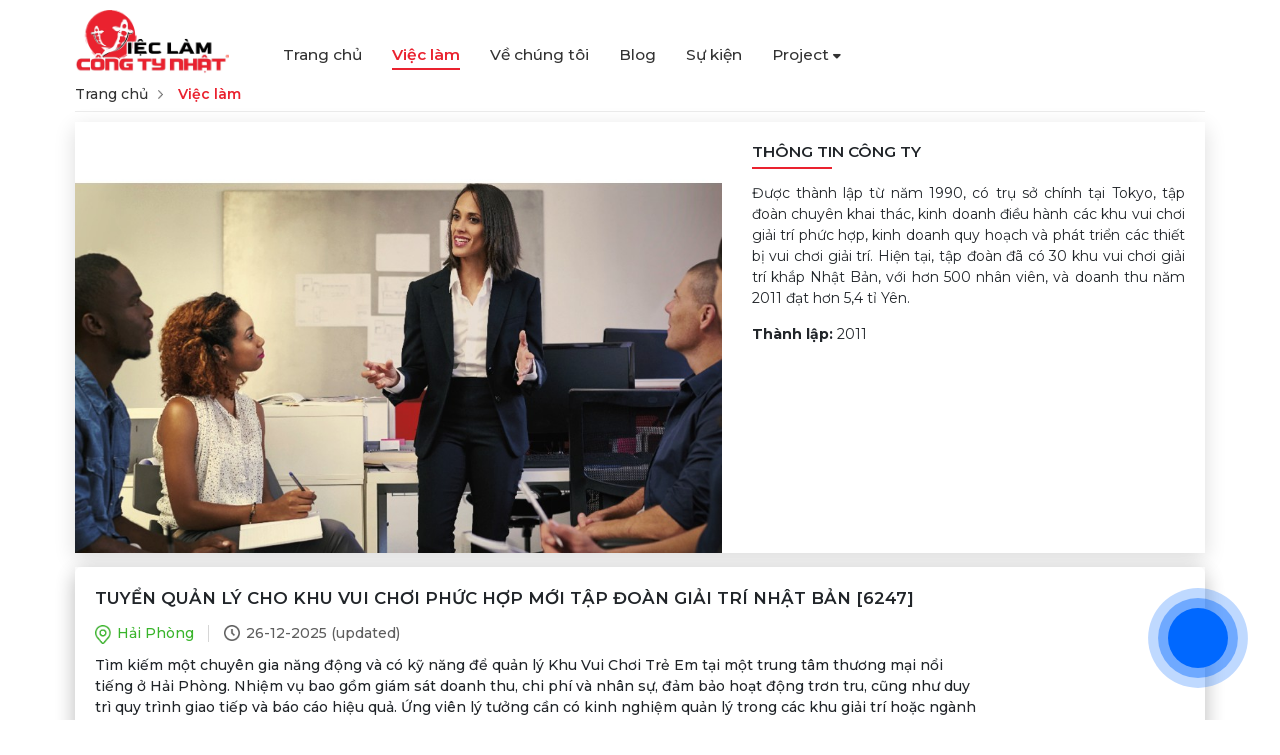

--- FILE ---
content_type: text/html; charset=UTF-8
request_url: https://vieclamcongtynhat.com/viec-lam/aeon-mall-hai-phong-tieng-anh-co-ban-tuyen-quan-ly-cho-khu-vui-choi-phuc-hop-moi-tap-doan-giai-tri-nhat-ban/6247
body_size: 7686
content:
<!DOCTYPE html>
<html lang="vi">
    <head>
        <meta charset="utf-8">
        <link href="/images/fav-icon.webp" rel="icon" type="image/webp">
        <meta name="viewport" content="width=device-width,minimum-scale=1,initial-scale=1">
        <link rel="stylesheet" href="/js/bootstrap/bootstrap.min.css?v=1.067" rel="preload" as="style">
        <link rel="stylesheet" href="/css/jquery-confirm.min.css?v=1.067" rel="preload" as="style">
        <link rel="stylesheet" href="/js/swiper/swiper-bundle.min.css?v=1.067" rel="preload" as="style">
        <link rel="stylesheet" href="/css/select2.min.css?v=1.067" rel="preload" as="style">
        <link rel="stylesheet" href="/css/jquery.datetimepicker.min.css?v=1.067" rel="preload" as="style">
        <link rel="stylesheet" href="/css/tagsinput.css?v=1.067" rel="preload" as="style">
        <link rel="stylesheet" href="/fonts/fontawesome-free-6.1.2/css/all.min.css?v=1.067" rel="preload" as="style">
        <link rel="stylesheet" href="/css/loading.css?v=1.067" rel="preload" as="style">
                    <link rel="canonical" href="https://vieclamcongtynhat.com/viec-lam/6247">
                            <meta name="robots" content="all">
                <meta name="copyright" content="Việc làm công ty Nhật">
        <meta name="author" content="Việc làm công ty Nhật">
        <meta property="og:site_name" content="vieclamcongtynhat.com">
        <meta property="og:rich_attachment" content="true">
        <meta property="fb:app_id" content="304682604659057">
        <meta name="title" content="TUYỂN QUẢN LÝ CHO KHU VUI CHƠI PHỨC HỢP MỚI TẬP ĐOÀN GIẢI TRÍ NHẬT BẢN">
        <meta name="description" content="+ Quản lý khu kid và games vận động ở  AEON Mall hải phòng (quản lý doanh thu, quản lý chi phí, quản lý nhân sự)
+ Biết và có kỹ năng quản lý
+ Hiểu rõ và đảm bảo quy trình báo cáo - liên lạc – bàn thảo.
+ Trực tiếp làm việc và báo cáo cho cấp trên.">
        <meta name='keywords' content="việc làm,tuyển dụng,tuyển nhân sự,nhân sự nhật,vieclamcongtynhat,việc làm công ty nhật,viec lam cong ty nhat,cong viec cong ty nhat,việc làm công ty nhật tại hà nội,việc làm công ty nhật tại hải phòng,việc làm công ty nhật tại tphcm">
        <meta property="og:type" content="website">
        <meta property="og:url" content="https://vieclamcongtynhat.com/viec-lam/6247">
        <meta property="og:title" content="TUYỂN QUẢN LÝ CHO KHU VUI CHƠI PHỨC HỢP MỚI TẬP ĐOÀN GIẢI TRÍ NHẬT BẢN">
        <meta property="og:description" content="+ Quản lý khu kid và games vận động ở  AEON Mall hải phòng (quản lý doanh thu, quản lý chi phí, quản lý nhân sự)
+ Biết và có kỹ năng quản lý
+ Hiểu rõ và đảm bảo quy trình báo cáo - liên lạc – bàn thảo.
+ Trực tiếp làm việc và báo cáo cho cấp trên.">
        <meta property="og:image" content="https://vieclamcongtynhat.com/files/job-cover/aeon_mall_hi_phngting_anh_c_bn_tuyn_qun_l_cho_khu_vui_chi_phc_hp_mi_tp_on_gii_tr_nht_bn_20211101143747.jpg">
                <title>TUYỂN QUẢN LÝ CHO KHU VUI CHƠI PHỨC HỢP MỚI TẬP ĐOÀN GIẢI TRÍ NHẬT BẢN [6247]</title>
        <meta name="csrf-param" content="_csrf">
<meta name="csrf-token" content="KOfAZpd10ZxHIL3Kg1KuXN8aj5KcJaKs3QEGGM1ofs4fk5U0wxqZ2g9L-p_HYp1svlT_ptsU6M-MMW95vVsVnA==">

<link href="/css/jobs.css?v=1.067" rel="stylesheet">        <script>
            var is_crawler = 1;
            var popup_id = 0;
            var signed = 0;
        </script>
        <link rel="stylesheet" href="/css/style.css?v=1.067" rel="preload" as="style">
        <!-- Google Tag Manager -->
        <script>(function (w, d, s, l, i) {
                w[l] = w[l] || [];
                w[l].push({'gtm.start':
                            new Date().getTime(), event: 'gtm.js'});
                var f = d.getElementsByTagName(s)[0],
                        j = d.createElement(s), dl = l != 'dataLayer' ? '&l=' + l : '';
                j.async = true;
                j.src =
                        'https://www.googletagmanager.com/gtm.js?id=' + i + dl;
                f.parentNode.insertBefore(j, f);

            })(window, document, 'script', 'dataLayer', 'GTM-WB3LDK7');</script>
        <!-- End Google Tag Manager -->
        <!-- Meta Pixel Code -->
        <script>
            !function (f, b, e, v, n, t, s)
            {
                if (f.fbq)
                    return;
                n = f.fbq = function () {
                    n.callMethod ?
                            n.callMethod.apply(n, arguments) : n.queue.push(arguments)
                };
                if (!f._fbq)
                    f._fbq = n;
                n.push = n;
                n.loaded = !0;
                n.version = '2.0';
                n.queue = [];
                t = b.createElement(e);
                t.async = !0;
                t.src = v;
                s = b.getElementsByTagName(e)[0];
                s.parentNode.insertBefore(t, s)
            }(window, document, 'script',
                    'https://connect.facebook.net/en_US/fbevents.js');
            fbq('init', '865326844057964');
            fbq('track', 'PageView');
        </script>
    <noscript><img height="1" width="1" style="display:none" src="https://www.facebook.com/tr?id=865326844057964&ev=PageView&noscript=1" /></noscript>
    <!-- End Meta Pixel Code -->
            
                    <script type="application/ld+json"> 
                    {
                        "@context": "https://schema.org",
                        "@type": "WebSite",
                        "name":"Việc Làm Công Ty Nhật",
                        "alternateName" : "vieclamcongtynhat.com",
                        "url": "https://vieclamcongtynhat.com",
                        "sameAs" : [
                                "https://www.facebook.com/vieclamcongtynhathrnavi",
                                "https://www.linkedin.com/showcase/viec-lam-cong-ty-nhat",
                                "https://zalo.me/2481714014558389794"
                        ],
                        "potentialAction": {
                                "@type": "SearchAction",
                                "target": "https://vieclamcongtynhat.com/tim-viec?tieu-de={search_term_string}",
                                "query-input": "required name=search_term_string"
                        }
                    }    
                    </script>    </head>
<body>
    <div id="fb-root"></div>
    <script async defer crossorigin="anonymous" src="https://connect.facebook.net/en_GB/sdk.js#xfbml=1&version=v13.0&appId=304682604659057&autoLogAppEvents=1" nonce="Rx7AAD7J"></script>
        <div class="d-xl-none d-lg-none d-md-block d-block">
        <div class="nav-mobile transition-all bg-white shadow-main">
            <div class="close-nav ml-auto pointer d-flex align-items-center justify-content-center">
                <i class="fa-solid fa-xmark"></i>
            </div>
            <div class="nav-mobile-container">
                <ul class="nav-mobile-list">
                    <li class="nav-mobile-item cat-item text-capitalize font-medium">
                        <a href="/" class="">Trang chủ</a>
                    </li>
                    <li class="nav-mobile-item cat-item text-capitalize font-medium">
                        <a href="/tim-kiem" class="actived">Việc làm</a>
                    </li>
                    <li class="nav-mobile-item cat-item text-capitalize font-medium">
                        <a href="/about-us" class="">Về chúng tôi</a>
                    </li>
                    <li class="nav-mobile-item cat-item text-capitalize font-medium">
                        <a href="/blog">Blog</a>
                    </li>
                    <li class="nav-mobile-item cat-item text-capitalize font-medium">
                        <a href="/su-kien" class="">Sự kiện</a>
                    </li>
                    <li class="nav-mobile-item cat-item text-capitalize font-medium">
                        <a data-toggle="dropdown" href="#">Project&nbsp;<i class="fas fa-caret-down"></i></a>
                        <ul style="list-style: none">
                            <li>
                                <a href="/blog/danh-muc/khoa-tro-ly-jmt">Khóa trợ lý JMT</a>
                            </li>
                            <li>
                                <a class="a1" href="/blog/danh-muc/lot-o-hoi-huong">Lót ổ hồi hương</a>
                            </li>
                        </ul>
                    </li>
                </ul>
            </div>
        </div>
    </div>
    <div class="full__main">
        <!-- this is header -->
        <header id="banner" class="">
            <div class="container container_1">
                <div class="banner_container">
                    <div class="row align-items-center">
                        <div class="col-lg-2 col-md-6 col-12">
                            <div class="logo">
                                <a href="javascript:void(0)" id="open_menu" class="toggle-nav d-xl-none d-lg-none d-md-block d-block"><span></span></a>
                                <a href="/" title="">
                                    <img src="/images/logo.webp" alt="" onclick="window.location = '/'">
                                </a>
                            </div>
                        </div>

                        <div class="col-lg-8 d-xl-block d-lg-block d-md-none d-none">
                            <div class="menu_container">
                                <ul>
                                    <li><a href="/" class="">Trang chủ</a></li>
                                    <li><a href="/tim-viec" class="actived" onclick="showLoading(true)">Việc làm</a></li>
                                    <li><a href="/about-us" class="">Về chúng tôi</a></li>
                                    <li><a href="/blog">Blog</a></li>
                                    <li><a href="/su-kien" class="">Sự kiện</a></li>
                                    <li>
                                        <a data-toggle="dropdown" href="#">Project&nbsp;<i class="fas fa-caret-down"></i></a>
                                        <ul>
                                            <li>
                                                <a href="/blog/danh-muc/khoa-tro-ly-jmt">Khóa trợ lý JMT</a>
                                            </li>
                                            <li>
                                                <a class="a1" href="/blog/danh-muc/lot-o-hoi-huong">Lót ổ hồi hương</a>
                                            </li>
                                        </ul>
                                    </li>
                                </ul>
                            </div>
                        </div>
                        <div class="col-user">
                                                            <div class="loginbox clearfix">
                                                                    </div>
                                                    </div>

                    </div>
                </div>
            </div>
        </header>
        <!-- this is header End -->
        <section class="body__main">
                        <script>
    job_id = 6247</script>
<style>
    .jconfirm .jconfirm-box.jconfirm-type-dark {
        border: none;
    }
    .jconfirm .jconfirm-box .jconfirm-buttons {
        text-align: center !important;
        float: none !important;
        width: 100%;
        height: 40px;
    }
    .jconfirm .jconfirm-box .jconfirm-buttons button {
        float: none;
    }
    .jconfirm .jconfirm-box div.jconfirm-title-c {
        text-align: center;
        font-weight: 700;
    }
    .jconfirm .jconfirm-box div.jconfirm-content-pane .jconfirm-content {
        overflow-x: hidden;
    }
    @media screen and (max-width: 612px) {
        .jconfirm .jconfirm-box div.jconfirm-title-c {
            text-align: center;
            font-weight: 700;
            padding-top: 10px;
        }
    }
</style>
<div class="container container_1">
    <div class="breadcrumb_box">
        <ul>
            <li><a href="/">Trang chủ</a></li>
            <li class="actived">Việc làm</li>
        </ul>
    </div>
</div>
<div class="job_detail">
    <div class="container container_1">
        <div class="info_box">
            <div class="row">
                <div class="col-lg-7 col-md-12">
                    <div class="left_top">
                        <img src="/files/job-cover/aeon_mall_hi_phngting_anh_c_bn_tuyn_qun_l_cho_khu_vui_chi_phc_hp_mi_tp_on_gii_tr_nht_bn_20211101143747.jpg" alt="">
                    </div>
                </div>
                <div class="col-lg-5 col-md-12">
                    <div class="right_top">
                        <div class="box">
                            <h2>Thông tin công ty</h2>
                                                            <div class="content">
                                    <div class="des">
                                        Được thành lập từ năm 1990, có trụ sở chính tại Tokyo, tập đoàn chuyên khai thác, kinh doanh điều hành các khu vui chơi giải trí phức hợp, kinh doanh quy hoạch và phát triển các thiết bị vui chơi giải trí. Hiện tại, tập đoàn đã có 30 khu vui chơi giải trí khắp Nhật Bản, với hơn 500 nhân viên, và doanh thu năm 2011 đạt hơn 5,4 tỉ Yên. 
                                    </div>
                                                                            <p><strong>Thành lập: </strong>2011</p>
                                                                                                        </div>
                                                                                </div>
                    </div>
                </div>
            </div>
        </div>
        <div class="info_box">
            <div class="info">
                <div class="row">
                    <div class="col-lg-10 col-md-9">
                        <div class="left">
                            <h1 class="mr-4">TUYỂN QUẢN LÝ CHO KHU VUI CHƠI PHỨC HỢP MỚI TẬP ĐOÀN GIẢI TRÍ NHẬT BẢN [6247]</h1>
                            <div class="area_time">
                                <div class="area">Hải Phòng</div>
                                <div class="time_post">26-12-2025 (updated)</div>
                            </div>
                                                            <div class="pr-3">
                                    Tìm kiếm một chuyên gia năng động và có kỹ năng để quản lý Khu Vui Chơi Trẻ Em tại một trung tâm thương mại nổi tiếng ở Hải Phòng. Nhiệm vụ bao gồm giám sát doanh thu, chi phí và nhân sự, đảm bảo hoạt động trơn tru, cũng như duy trì quy trình giao tiếp và báo cáo hiệu quả. Ứng viên lý tưởng cần có kinh nghiệm quản lý trong các khu giải trí hoặc ngành dịch vụ, bằng cấp về Quản trị Kinh doanh, Bán hàng, Marketing hoặc các lĩnh vực liên quan, và trình độ tiếng Anh cơ bản. Vị trí này yêu cầu kỹ năng lãnh đạo và tổ chức mạnh mẽ, ưu tiên các ứng viên đang sinh sống hoặc sẵn sàng làm việc tại Hải Phòng. Tổ chức tuyển dụng, được thành lập vào năm 1990 và có trụ sở chính tại Tokyo, là đơn vị dẫn đầu trong việc vận hành các khu giải trí, với 30 công viên giải trí trên khắp Nhật Bản và có bề dày thành công trong ngành.                                </div>
                                                        <div class="salary_and_support">
                                <div class="salary">
                                                                    </div>
                            </div>
                        </div>
                    </div>
                    <div class="col-lg-2 col-md-3 mt-2">
                        <div class="right text-right">
                                                    </div>
                    </div>
                </div>
            </div>
        </div>
        <!-- Thông tin công việc -->
        <div class="box borderB">
            <h2>Thông tin công việc <a href="javascript:void(0)" class="show_hide_content_btn"><img src="/images/icons/arrow_up_red@2x.webp" alt="up"></a></h2>
            <div class="content">
                <h3 class="mt-1 job_desc">Mô tả công việc</h3>
                + Quản lý khu kid và games vận động ở  AEON Mall hải phòng (quản lý doanh thu, quản lý chi phí, quản lý nhân sự)<br />
+ Biết và có kỹ năng quản lý<br />
+ Hiểu rõ và đảm bảo quy trình báo cáo - liên lạc – bàn thảo.<br />
+ Trực tiếp làm việc và báo cáo cho cấp trên.
                <h3 class="mt-4">Yêu cầu công việc</h3>
                <ul>
                    <li>Giới  tính: Nam/Nữ</li>
                    <li>Độ tuổi: 24 - 40</li>
                    <li>Trình độ: Cao đẳng trở lên</li>
                    <li>Ngoại ngữ: Tiếng Anh (Có thể làm việc)</li>
                    <li>Kỹ năng:</li>
                    <div style="padding-left: 20px">
                        Đã từng làm quản lí hoặc từng làm việc tại các TTTM/ Khu giải trí phức hợp/ ngành dịch vụ.<br />
Tốt nghiệp chuyên ngành quản trị kinh doanh/ quản trị bán hàng/ marketing hoặc các ngành liên quan.<br />
Tiếng Anh làm việc cơ bản                    </div>
                                            <li>Năng lực cộng thêm (không bắt buộc):</li>
                        <div style="padding-left: 20px">
                            Ứng viên người Hải Phòng hoặc có thể làm việc được ở Hải Phòng                        </div>
                                        <li>Số năm kinh nghiệm: 2 trở lên</li>
                    <li>Giờ làm việc: 8:00 - 17:00                                            </li>
                    <li>Nơi làm việc: Hải Phòng</li>
                    <li>
                        Mức lương: 800$ 〜 900$                    </li>
                                    </ul>
                <h3 class="mt-4 job_benifit">Phúc lợi</h3>
                <ul>
                    Phụ cấp tháng gồm điện thoại 100,000 vnd<br />
Ăn trưa 680,000 vnd<br />
Chuyên cần 200,000vnd<br />
Trợ cấp ngôn ngữ (mức trợ cấp tùy theo trình độ tiếng Anh hoặc tiếng Nhật)                </ul>

                <h3 class="mt-4 box_title_1">Chào đón những ứng viên</h3>
                <div class="des mb-4">
                    Bạn đã và đang làm quản lý trung tâm giải trí, tuy nhiên cách làm việc và môi trường khiến bạn cảm thấy không còn phù hợp, bạn muốn làm cho tập đoàn hàng đầu của Nhật để cho background hoàn hảo cùng chế độ hợp lí, cách làm việc thông minh.<br />
Bạn còn trẻ nhưng có đủ khả năng, năng lực để ngồi lên chiếc ghế "quản lý", nhưng hiện chưa có cơ hội nào gõ cửa bạn, đừng ngại, hãy chớp lấy cơ hội này.<br />
Bạn xuất thân quản trị kinh doanh/ quản trị bán hàng/ marketing tiếng Anh "trên tinh thông, dưới tường địa lý". Hãy apply ngay                </div>
                <h3 class="box_title_2">Lý do bạn nên ứng tuyển vào đây?</h3>
                <div class="des mb-4">
                    Bạn được làm việc tại văn phòng sang xịn mịn đặt tại các tòa nhà sang chảnh nhất Hà Nội như Vincom, Royalcity....xứng tầm đẳng cấp khu phức hợp vui chơi giải trí nhiều người ao ước.Bạn được đứng vị trí quản lí của tập đoàn lớn, cơ hội thăng tiến cùng đẳng cấp chuyên nghiệp sẽ được nâng tầm.<br />
Bạn được làm trong một tập đoàn lớn, được thành lập từ năm 1990, có trụ sở chính tại Tokyo, tập đoàn chuyên khai thác, kinh doanh điều hành các khu vui chơi giải trí phức hợp, kinh doanh quy hoạch và phát triển các thiết bị vui chơi giải trí.<br />
Hiện tại, tập đoàn đã có 30 khu vui chơi giải trí khắp Nhật Bản, với hơn 500 nhân viên. Doanh thu năm 2011 đạt hơn 5,4 tỉ Yên.Tại Việt Nam, Tập đoàn có hai trụ sở tại HCM và Hà Nội, quy mô ngày càng phát triển mở rộng thêm nữa, chủ yếu đặt tại các trung tâm thương mại lớn.<br />
Bạn làm việc với sếp người nước ngoài, dưới 1 người trên "vạn người".                </div>

            </div>
            <div class="clear"></div>
                    </div>
    </div>
</div>
<div id="similar-jobs"></div>                                                    
                    <script type="application/ld+json"> 
                    {
                        "@context" : "https://schema.org/",
                        "@type" : "JobPosting",
                        "title" : "Store Manager",
                        "description" : "<p>Mô tả công việc:</p><p>+ Quản lý khu kid và games vận động ở  AEON Mall hải phòng (quản lý doanh thu, quản lý chi phí, quản lý nhân sự)
+ Biết và có kỹ năng quản lý
+ Hiểu rõ và đảm bảo quy trình báo cáo - liên lạc – bàn thảo.
+ Trực tiếp làm việc và báo cáo cho cấp trên.</p><p>Kỹ năng:</p><p>Đã từng làm quản lí hoặc từng làm việc tại các TTTM/ Khu giải trí phức hợp/ ngành dịch vụ.<br />
Tốt nghiệp chuyên ngành quản trị kinh doanh/ quản trị bán hàng/ marketing hoặc các ngành liên quan.<br />
Tiếng Anh làm việc cơ bản</p><p>Phúc lợi:</p><p>Phụ cấp tháng gồm điện thoại 100,000 vnd<br />
Ăn trưa 680,000 vnd<br />
Chuyên cần 200,000vnd<br />
Trợ cấp ngôn ngữ (mức trợ cấp tùy theo trình độ tiếng Anh hoặc tiếng Nhật)</p><p>Chào đón những ứng viên:</p><p>Bạn đã và đang làm quản lý trung tâm giải trí, tuy nhiên cách làm việc và môi trường khiến bạn cảm thấy không còn phù hợp, bạn muốn làm cho tập đoàn hàng đầu của Nhật để cho background hoàn hảo cùng chế độ hợp lí, cách làm việc thông minh.<br />
Bạn còn trẻ nhưng có đủ khả năng, năng lực để ngồi lên chiếc ghế quản lý, nhưng hiện chưa có cơ hội nào gõ cửa bạn, đừng ngại, hãy chớp lấy cơ hội này.<br />
Bạn xuất thân quản trị kinh doanh/ quản trị bán hàng/ marketing tiếng Anh trên tinh thông, dưới tường địa lý. Hãy apply ngay</p><p>Lý do bạn nên ứng tuyển vào đây:</p><p>Bạn được làm việc tại văn phòng sang xịn mịn đặt tại các tòa nhà sang chảnh nhất Hà Nội như Vincom, Royalcity....xứng tầm đẳng cấp khu phức hợp vui chơi giải trí nhiều người ao ước.Bạn được đứng vị trí quản lí của tập đoàn lớn, cơ hội thăng tiến cùng đẳng cấp chuyên nghiệp sẽ được nâng tầm.<br />
Bạn được làm trong một tập đoàn lớn, được thành lập từ năm 1990, có trụ sở chính tại Tokyo, tập đoàn chuyên khai thác, kinh doanh điều hành các khu vui chơi giải trí phức hợp, kinh doanh quy hoạch và phát triển các thiết bị vui chơi giải trí.<br />
Hiện tại, tập đoàn đã có 30 khu vui chơi giải trí khắp Nhật Bản, với hơn 500 nhân viên. Doanh thu năm 2011 đạt hơn 5,4 tỉ Yên.Tại Việt Nam, Tập đoàn có hai trụ sở tại HCM và Hà Nội, quy mô ngày càng phát triển mở rộng thêm nữa, chủ yếu đặt tại các trung tâm thương mại lớn.<br />
Bạn làm việc với sếp người nước ngoài, dưới 1 người trên vạn người.</p>",
                        "datePosted" : "2021-11-01",
                        "validThrough" : "2022-05-01",
                        "employmentType" : "FULL_TIME",
                        "workHours" : "8:00 - 17:00",
                        "hiringOrganization" : {
                            "@type" : "Organization",
                            "name" : "Việc Làm Công Ty Nhật",
                            "sameAs" : "https://vieclamcongtynhat.com/viec-lam/6247/aeon-mall-hai-phong-tieng-anh-co-ban-tuyen-quan-ly-cho-khu-vui-choi-phuc-hop-moi-tap-doan-giai-tri-nhat-ban",
                            "logo" : "https://vieclamcongtynhat.com/images/logo.webp"
                        },
                        "jobLocation": {
                            "@type": "Place",
                                "address": {
                                    "@type": "PostalAddress",
                                    "addressRegion" : "Hải Phòng",
                                    "postalCode" : "70000",
                                    "streetAddress" : "Hải Phòng",
                                    "addressLocality": "Hải Phòng",
                                    "addressCountry": "VN"
                                }
                        },
                       "baseSalary": {
                            "@type": "MonetaryAmount",
                            "currency": "USD",
                            "value": {
                                "@type": "QuantitativeValue",
                                "value": "900",
                                "unitText": "MONTH"
                            }
                        }
                    }    
                    </script>                    </section>
        <div class="clear"></div>
        <!-- this is footer -->
        <footer>
            <div class="footer_section">
                <div class="container">
                    <div class="footer_container">
                        <div class="row">
                            <div class="col-lg-3">
                                <div class="logo_footer">
                                    <a href="/">
                                        <img src="/images/logo.webp" alt="">
                                    </a>
                                </div>
                            </div>
                            <div class="col-lg-6 col-md-8">
                                <div class="contact">
                                    <ul>
                                        <li><strong>Địa chỉ: </strong> Phòng 09, Tầng 6, Tòa nhà Pearl 5 Center, Số 5 Lê Quý Đôn, Phường Võ Thị Sáu, Quận 3, Thành phố Hồ Chí Minh</li>
                                        <li><strong>Hotline:</strong> 0901 800 365</li>
                                    </ul>
                                </div>
                            </div>
                            <div class="col-lg-3 col-md-4">
                                <div class="socials">
                                    <div class="title">Kết nối với chúng tôi qua</div>
                                    <ul>
                                        <li><a target="_blank" href="https://www.facebook.com/vieclamcongtynhathrnavi"><img src="/images/icon-fb.webp" alt=""></a></li>
                                        <li><a target="_blank" href="https://www.linkedin.com/showcase/viec-lam-cong-ty-nhat"><img src="/images/icon-in.webp" alt=""></a></li>
                                        <li><a target="_blank" href="https://zalo.me/2481714014558389794"><img src="/images/icon-zalo.webp" alt=""></a></li>
                                    </ul>
                                </div>
                            </div>
                        </div>
                    </div>
                </div>
                <div class="container">
                    <div class="menu_footer">
                        <div class="row">
                            <div class="col-lg-2 col-md-6">
                                <div class="item">
                                    <ul>
                                        <li><a href="/chinh-sach-bao-mat">Chính sách bảo mật</a></li>
                                        <li><a href="/about-us">Về chúng tôi</a></li>
                                    </ul>
                                </div>
                            </div>
                            <div class="col-lg-3 col-md-6">
                                <div class="item">
                                    <ul>
                                        <li><a href="/khao-sat-ho-tro-tuyen-dung">Dành cho nhà tuyển dụng</a></li>
                                    </ul>
                                </div>
                            </div>
                            <div class="col-lg-4 col-md-6">
                                <div class="item item_2">
                                    <div class="title mb-3">Việc làm theo ngành nghề</div>
                                    <ul class="inline">
                                                                                    <li><a href="/viec-lam-ve-kinh-doanh-ban-hang">-Kinh doanh, bán hàng</a></li>
                                                                                    <li><a href="/viec-lam-ve-nhan-su-hanh-chinh">-Nhân sự, hành chính</a></li>
                                                                                    <li><a href="/viec-lam-ve-ke-toan-kiem-toan">-Kế toán, kiểm toán</a></li>
                                                                                    <li><a href="/viec-lam-ve-quan-ly-san-xuat">-Quản lý sản xuất</a></li>
                                                                                    <li><a href="/viec-lam-ve-thu-ky-tro-ly">-Thư ký, trợ lý</a></li>
                                                                                    <li><a href="/viec-lam-ve-dich-vu-khach-hang">-Dịch vụ khách hàng</a></li>
                                                                                    <li><a href="/viec-lam-ve-nhan-vien-kinh-doanh">-Nhân viên kinh doanh</a></li>
                                                                            </ul>
                                    <a href="/tim-viec" class="view_all">Xem tất cả</a>
                                </div>
                            </div>
                            <div class="col-lg-3 col-md-6">
                                <div class="item">
                                    <div class="title mb-3">Việc làm theo tỉnh thành</div>
                                    <ul class="inline">
                                                                                    <li><a href="/viec-lam-tai-ho-chi-minh">-Hồ Chí Minh</a></li>
                                                                                    <li><a href="/viec-lam-tai-ha-noi">-Hà Nội</a></li>
                                                                                    <li><a href="/viec-lam-tai-dong-nai">-Đồng Nai</a></li>
                                                                                    <li><a href="/viec-lam-tai-binh-duong">-Bình Dương</a></li>
                                                                                    <li><a href="/viec-lam-tai-hung-yen">-Hưng Yên</a></li>
                                                                                    <li><a href="/viec-lam-tai-ba-ria-vung-tau">-Bà Rịa - Vũng Tàu</a></li>
                                                                                    <li><a href="/viec-lam-tai-vinh-phuc">-Vĩnh Phúc</a></li>
                                                                                    <li><a href="/viec-lam-tai-hai-phong">-Hải Phòng</a></li>
                                                                                    <li><a href="/viec-lam-tai-hai-duong">-Hải Dương</a></li>
                                                                                    <li><a href="/viec-lam-tai-ha-nam">-Hà Nam</a></li>
                                                                            </ul>
                                    <a href="/tim-viec" class="view_all">Xem tất cả</a>
                                </div>
                            </div>
                        </div>
                    </div>
                </div>
            </div>
            <div class="container">
                <div class="copy__right text-center">
                    Copyright ©2026 Viec Lam Cong Ty Nhat Team. All rights reserved
                </div>
            </div>
        </footer>
        <!-- this is footer End -->
    </div>

    <div id="loading" class="loading-page" style="display: none">
        <div class="loading-view">
            <div class="loader"><a><img src="/images/circle.webp" alt="" /></a></div>
        </div>
    </div>

    <!-- back to top button -->
    <a href="#" class="go__top">
        <img src="/images/icons/ic_arrow_up.webp" alt="back to top" width="17" height="23">
    </a>
    <!-- js -->
    <script src="/js/libs/jquery.min.js?v=1.067"></script>
    <script src="/js/libs/popper.min.js?v=1.067"></script>
    <script src="/js/bootstrap/bootstrap.min.js?v=1.067"></script>
    <script src="/js/bootstrap/bootstrap.bundle.min.js?v=1.067"></script>
    <script src="/js/libs/jquery-confirm.min.js?v=1.067"></script>
    <script src="/js/libs/jquery.validate.min.js?v=1.067"></script>
    <script src="/js/swiper/swiper-bundle.min.js?v=1.067"></script>
    <script src="/js/libs/jquery.twbsPagination.min.js?v=1.067"></script>
    <script src="/js/libs/jquery.datetimepicker.full.min.js?v=1.067"></script>
    <script src="/js/libs/tagsinput.js?v=1.067"></script>
    <script src="/js/libs/select2.min.js?v=1.067"></script>
    <script src="/js/common.js?v=1.067"></script>
    <script src="/js/script.js?v=1.067"></script>

    <script src="/js/job.js?v=1.067"></script>
<script src="/js/job-detail.js?v=1.067"></script>    <!-- Google Tag Manager (noscript) -->
    <noscript><iframe src=https://www.googletagmanager.com/ns.html?id=GTM-WB3LDK7 height="0" width="0" style="display:none;visibility:hidden"></iframe></noscript>
    <!-- End Google Tag Manager (noscript) -->
    <script>
                                    var jp_popup_url = 'https://docs.google.com/forms/d/e/1FAIpQLSfHgnCBDOM159XRw7OX11mCdudVS9wcoBsTTqyXjIBDWuVZ2w/viewform';
                                    var jp_popup_img = '/images/banners/lot-o-hoi-huong-3.webp?v=1.067';
                                    var jp_popup_title = 'Chương trình lót ổ hồi hương';
    </script>
    <div class="zalo-chat-widget" data-oaid="2481714014558389794" data-welcome-message="Rất vui khi được hỗ trợ bạn!" data-autopopup="0" data-width="" data-height=""></div>
    <script src="https://sp.zalo.me/plugins/sdk.js"></script>

</body>
</html>


--- FILE ---
content_type: application/x-javascript
request_url: https://vieclamcongtynhat.com/js/script.js?v=1.067
body_size: 1460
content:
$(document).ready(function () {
    // menu mobile
    const toggleNavMobile = $(".toggle-nav");
    const navMobile = $(".nav-mobile");
    const closeNavMobile = $(".nav-mobile .close-nav");
    toggleNavMobile.on("click", function () {
        navMobile.toggleClass("active");
    });
    closeNavMobile.on("click", function () {
        navMobile.removeClass("active");
    });
    // load sub menu mobile
    const catDropdownMobile = $(".nav-mobile .cat-dropdown");
    const iconPlus = $(".nav-mobile .icon-plus");
    const iconPlusChild = $(".nav-mobile .icon-plus-child");
    const subListChild = $(".nav-mobile .sublist-child.cat-dropdown");
    iconPlus.on("click", function (e) {
        catDropdownMobile.slideUp();
        $(this).toggleClass("fa-plus");
        $(this).toggleClass("fa-minus");
        $(this).next().stop().slideToggle(400);
    });
    iconPlusChild.on("click", function (e) {
        subListChild.slideUp();
        $(this).toggleClass("fa-plus");
        $(this).toggleClass("fa-minus");
        $(this).next().stop().slideToggle(400);
    });

    try {
        // partner slide
        var swiper = new Swiper(".partner_slider", {
            spaceBetween: 20,
            loop: true,
            loopFillGroupWithBlank: true,
            lazy: true,
            // effect: "fade",
            autoplay: {
                delay: 3000,
                disableOnInteraction: false
            },
            navigation: {
                nextEl: '.swiper-button-prev-partner',
                prevEl: '.swiper-button-next-partner'
            },
            breakpoints: {
                1024: {
                    slidesPerView: 4,
                    spaceBetween: 20
                },
                768: {
                    slidesPerView: 3,
                    spaceBetween: 20
                },
                640: {
                    slidesPerView: 2,
                    spaceBetween: 10
                },
                375: {
                    slidesPerView: 2,
                    spaceBetween: 10
                }
            }
        });

        // all about japan slide
        var swiper = new Swiper(".about_slider", {
            spaceBetween: 20,
            slidesPerGroup: 1,
            loop: true,
            loopFillGroupWithBlank: true,
            lazy: true,
            // effect: "fade",
            autoplay: {
                delay: 5000,
                disableOnInteraction: false
            },
            navigation: {
                nextEl: '.swiper-button-prev-about',
                prevEl: '.swiper-button-next-about'
            },
            breakpoints: {
                1024: {
                    slidesPerView: 3,
                    spaceBetween: 20
                },
                768: {
                    slidesPerView: 2,
                    spaceBetween: 20
                },
                640: {
                    slidesPerView: 1,
                    spaceBetween: 10
                }
            }
        });
        // event slide
        var swiper = new Swiper(".event_slider", {
            spaceBetween: 20,
            slidesPerGroup: 1,
            loop: true,
            loopFillGroupWithBlank: true,
            lazy: true,
            // effect: "fade",
            autoplay: {
                delay: 5000,
                disableOnInteraction: false,
            },
            navigation: {
                nextEl: '.swiper-button-prev-event',
                prevEl: '.swiper-button-next-event'
            },
            breakpoints: {
                1024: {
                    slidesPerView: 3,
                    spaceBetween: 20
                },
                768: {
                    slidesPerView: 2,
                    spaceBetween: 20
                },
                640: {
                    slidesPerView: 1,
                    spaceBetween: 10
                }
            }
        });

        var swiper = new Swiper(".company_slider", {
            spaceBetween: 20,
            slidesPerGroup: 1,
            loop: true,
            loopFillGroupWithBlank: true,
            lazy: true,
            // effect: "fade",
            autoplay: {
                delay: 5000,
                disableOnInteraction: false,
            },
            navigation: {
                nextEl: '.swiper-button-prev-activity',
                prevEl: '.swiper-button-next-activity'
            },
            breakpoints: {
                1024: {
                    slidesPerView: 3,
                    spaceBetween: 20
                },
                768: {
                    slidesPerView: 2,
                    spaceBetween: 20
                },
                640: {
                    slidesPerView: 1,
                    spaceBetween: 10
                }
            }
        });

        var swiper = new Swiper(".employee_slider", {
            spaceBetween: 20,
            slidesPerGroup: 1,
            loop: true,
            loopFillGroupWithBlank: true,
            lazy: true,
            // effect: "fade",
            autoplay: {
                delay: 5000,
                disableOnInteraction: false,
            },
            navigation: {
                nextEl: '.swiper-button-prev-employee',
                prevEl: '.swiper-button-next-employee'
            },
            breakpoints: {
                1024: {
                    slidesPerView: 1,
                    spaceBetween: 20
                },
                768: {
                    slidesPerView: 1,
                    spaceBetween: 20
                },
                640: {
                    slidesPerView: 1,
                    spaceBetween: 10
                }
            }
        });

    } catch (e) {
        console.log(e);
    }
    // show/hide menu search jobs
    $('.show_hide_btn').click(function () {
        if ($(this).parent().parent().find('.list').hasClass('hidden')) {
            $(this).parent().parent().find('.list').removeClass('hidden');
            $(this).html('<img src="/images/icons/arrow_up_red@2x.webp" alt="up">');
        } else {
            $(this).parent().parent().find('.list').addClass('hidden');
            $(this).html('<img src="/images/icons/arrow_down_red@2x.webp" alt="down">');
        }
    });



    // show/hide content jobs detail show_hide_event
    $('.show_hide_content_btn').click(function () {
        if ($(this).parent().parent().find('.content').hasClass('hidden')) {
            $(this).parent().parent().find('.content').removeClass('hidden');
            $(this).html('<img src="/images/icons/arrow_up_red@2x.webp" alt="up">');
        } else {
            $(this).parent().parent().find('.content').addClass('hidden');
            $(this).html('<img src="/images/icons/arrow_down_red@2x.webp" alt="down">');
        }
    });

    // show/hide content event 
    $('.show_hide_event').click(function () {
        if ($(this).parent().parent().find('.list').hasClass('hidden')) {
            $(this).parent().parent().find('.list').removeClass('hidden');
            $(this).html('<img src="/images/icons/arrow_down_event@2x.webp" alt="up">');
        } else {
            $(this).parent().parent().find('.list').addClass('hidden');
            $(this).html('<img src="/images/icons/arrow_up_event@2x.webp" alt="down">');
        }
    });

    $(function () {
        $('[data-toggle="tooltip"]').tooltip({html: true, boundary: 'window'});
    });

    var observer = new MutationObserver(function (mutations) {
        var zalo_div = $(mutations[0])[0].target;
        var height = ($(zalo_div).height());
        if (height <= 100) {
            $(zalo_div).addClass('call-animation');
        } else {
            $(zalo_div).removeClass('call-animation');
        }
    });

    var target = document.querySelector('.zalo-chat-widget');
    observer.observe(target, {
        attributes: true
    });

    $(document).on('click', 'a[href^="#"]', function (event) {
        var href = $.attr(this, 'href');
        event.preventDefault();
        //window.location.hash = href;
        window.history.pushState(href, '', href);
        $('html, body').animate({
            scrollTop: $($.attr(this, 'href')).offset().top - 100
        }, 1000);
    });
    
    var hash = $(location).attr('hash');
    if(hash && $('a[href="'+ hash +'"]')) {
        $('a[href="'+ hash +'"]').click();
    }
});



//banner fix until scroll
window.onscroll = function () {
    scrollFunction();
};
// Define visible sticky menu
var banner = document.querySelector('#banner');
var origOffsetY = banner.offsetTop + 200;
function scrollFunction() {
    // Visible sticky menu
    // if (window.scrollY >= origOffsetY) {
    if (window.scrollY > 0) {
        banner.classList.add('sticky');
    } else {
        banner.classList.remove('sticky');
    }
}

// count down js
$('.number').each(function () {
    var $this = $(this),
            countTo = $this.attr('data-num').replace(/,/g, '');
    $({
        countNum: $this.text()
    }).animate({
        countNum: countTo
    }, {
        duration: 8000,
        easing: 'linear',
        step: function () {
            $this.text(numberWithCommas(Math.floor(this.countNum)));
        },
        complete: function () {
            $this.text(numberWithCommas(this.countNum));
        }
    });
});

function numberWithCommas(x) {
    return x.toString().replace(/\B(?=(\d{3})+(?!\d))/g, ".");
}
// ẩn hiện mật khẩu
function showHidePass() {
    if ($('#password').attr("type") == 'password') {
        $("#password").attr("type", "text");
        $('.show-hide-pass').html('<i class="far fa-eye"></i>');
    } else {
        $("#password").attr("type", "password");
        $('.show-hide-pass').html('<i class="far fa-eye-slash"></i>');
    }
}

// ẩn hiện mật khẩu
function showHideRePass() {
    if ($('#repassword').attr("type") == 'password') {
        $("#repassword").attr("type", "text");
        $('.show-hide-repass').html('<i class="far fa-eye"></i>');
    } else {
        $("#repassword").attr("type", "password");
        $('.show-hide-repass').html('<i class="far fa-eye-slash"></i>');
    }
}

// ẩn hiện mật khẩu
function showHideNewPass() {
    if ($('#newpassword').attr("type") == 'password') {
        $("#newpassword").attr("type", "text");
        $('.show-hide-pass-new').html('<i class="far fa-eye"></i>');
    } else {
        $("#newpassword").attr("type", "password");
        $('.show-hide-pass-new').html('<i class="far fa-eye-slash"></i>');
    }
}

function showHideNewRePass() {
    if ($('#repassword').attr("type") == 'password') {
        $("#repassword").attr("type", "text");
        $('.show-hide-pass-re').html('<i class="far fa-eye"></i>');
    } else {
        $("#repassword").attr("type", "password");
        $('.show-hide-pass-re').html('<i class="far fa-eye-slash"></i>');
    }
}

// ẩn hiện mật khẩu
function showHidePassCurrent() {
    if ($('#password-current').attr("type") == 'password') {
        $("#password-current").attr("type", "text");
        $('.show-hide-repass-current').html('<i class="far fa-eye"></i>');
    } else {
        $("#password-current").attr("type", "password");
        $('.show-hide-repass-current').html('<i class="far fa-eye-slash"></i>');
    }
}

//back to top
$(window).scroll(function () {
    if ($(this).scrollTop() > 200) {
        $('.go__top').fadeIn(200);
    } else {
        $('.go__top').fadeOut(200);
    }
});
$('.go__top').click(function (event) {
    event.preventDefault();
    $('html, body').animate({scrollTop: 0}, 300);
});
//back to top End